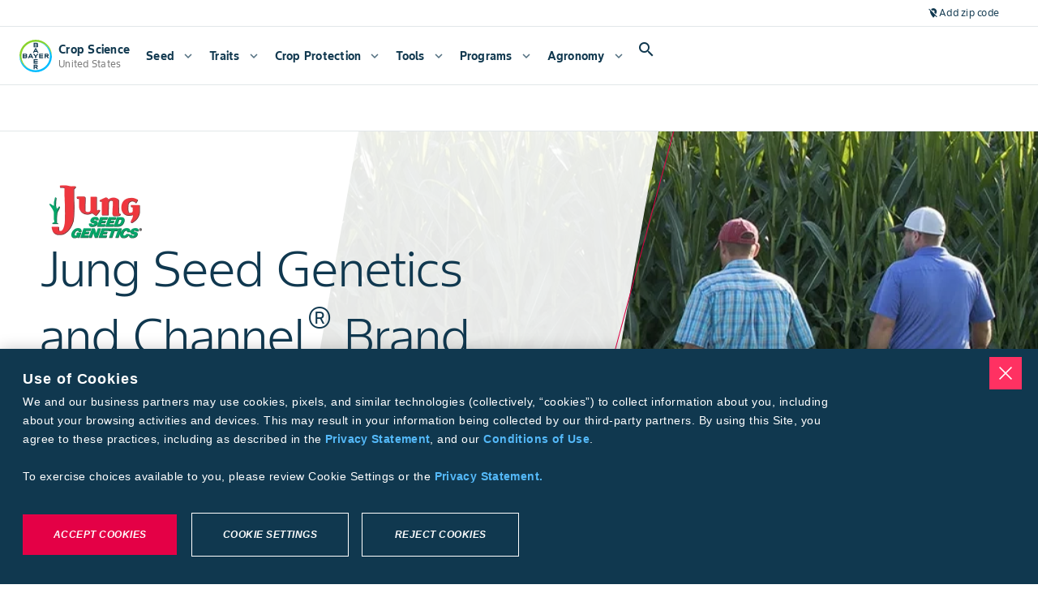

--- FILE ---
content_type: application/javascript; charset=UTF-8
request_url: https://www.cropscience.bayer.us/_next/static/chunks/1835-5433e1bab1dd3432.js
body_size: 10304
content:
(self.webpackChunk_N_E=self.webpackChunk_N_E||[]).push([[1835],{41835:function(e,n,a){"use strict";a.d(n,{Zb:function(){return eR},M1:function(){return eS},T$:function(){return ej},eW:function(){return eG},aY:function(){return eX},xx:function(){return eY},ZB:function(){return ne},ll:function(){return no}});var t=a(2921),r=a.n(t),l=a(47834),o=a.n(l),i=a(40453),d=a.n(i),c=a(9353),s=a.n(c),u=a(21463),m=a.n(u),y=a(35034),p=a.n(y),f=a(99879),g=a.n(f),v=a(57961),h=a.n(v),b=a(98091),k=a(62137),N=a(32376),_=a(82479),O=a(2784),T=a(40489),w=a(13980),C=a.n(w),x=a(50623),B=a(40192),Z=a.n(B),E=a(49356),A=a(14903),R=a.n(A);a(63305),a(32217);var L=a(45982),I=a.n(L),S=a(84191),z=a.n(S),U=function(e,n){var a;return e?R()(a=O.Children).call(a,e,function(e,a){var t,l;return("function"==typeof n?t=n(e,a):(t={},m()(l=r()(n)).call(l,function(e){t[e]=n[e]})),O.isValidElement(e))?O.cloneElement(e,t):O.createElement("div",t,e)}):null},P={},W=function(e,n,a){return function(t,r){var l;if(null!=t[r]){var o,i,d=Z()(o=Z()(i='"'.concat(r,'" property of "')).call(i,n,'" has been deprecated.\n')).call(o,a);P[d]||(I()(!1,d),P[d]=!0)}for(var c=arguments.length,s=Array(c>2?c-2:0),u=2;u<c;u++)s[u-2]=arguments[u];return e.apply(void 0,Z()(l=[t,r]).call(l,s))}},H=function(e,n,a,t){return function(r,l){var o;if(z()(n).call(n,function(e){return e===r[l]})){var i,d,c=Z()(i=Z()(d='Some "'.concat(l,'" options have been deprecated in "')).call(d,a,'".\n')).call(i,t);P[c]||(I()(!1,c),P[c]=!0)}for(var s=arguments.length,u=Array(s>2?s-2:0),m=2;m<s;m++)u[m-2]=arguments[m];return e.apply(void 0,Z()(o=[r,l]).call(o,u))}},j="undefined"!=typeof window?O.useLayoutEffect:O.useEffect,M=a(66208),D={ariaHidden:C().bool,ariaLabel:C().string,ariaLabelledBy:C().string,badge:C().node,badgePlacement:C().oneOf(["right-start","left-start"]),className:C().string,icon:C().oneOfType([C().string,C().node]),iconSize:C().oneOf(["xsmall","small","medium","large","xlarge"]),iconSource:C().oneOf(["material-icons","material-symbols"]),iconType:C().oneOf(["filled","outlined","rounded","two-tone","sharp"]),pointer:C().bool,size:W(C().oneOf(["xsmall","small","medium","large","xlarge"]),"Icon","Renamed, see iconSize instead."),variant:H(C().oneOf(["","filled-danger-alt","filled-danger","filled-primary","filled-secondary","color-primary","color-secondary","color-on-dark","color-on-unknown-black","secondary-on-surface","blue","gray","green","orange","purple","red","teal","yellow"]),["primary-alt","secondary-alt","primary","danger-alt","danger","muted"],"Icon","Please use one of '','filled-danger-alt','filled-danger','filled-primary','filled-secondary','color-primary','color-secondary','color-on-dark','color-on-unknown-black','secondary-on-surface','blue','gray','green','orange','purple','red','teal','yellow'.")},G=["ariaHidden","ariaLabel","ariaLabelledBy","badge","badgePlacement","className","icon","iconType","pointer","size","iconSize","iconSource","variant"],V={ariaHidden:null,ariaLabel:null,ariaLabelledBy:null,badge:void 0,badgePlacement:"right-start",className:void 0,icon:null,iconSize:"medium",iconSource:"material-icons",iconType:"filled",pointer:!1,size:void 0,variant:""},q=(0,O.forwardRef)(function(e,n){var a,t=e.ariaHidden,r=void 0===t?V.ariaHidden:t,l=e.ariaLabel,o=void 0===l?V.ariaLabel:l,i=e.ariaLabelledBy,d=void 0===i?V.ariaLabelledBy:i,c=e.badge,s=void 0===c?V.badge:c,u=e.badgePlacement,m=void 0===u?V.badgePlacement:u,y=e.className,p=void 0===y?V.className:y,f=e.icon,g=void 0===f?V.icon:f,v=e.iconType,h=void 0===v?V.iconType:v,k=e.pointer,N=void 0===k?V.pointer:k,w=e.size,C=void 0===w?V.size:w,x=e.iconSize,B=void 0===x?V.iconSize:x,E=e.iconSource,A=void 0===E?V.iconSource:E,R=e.variant,L=void 0===R?V.variant:R,I=(0,_.Z)(e,G),S=(0,O.useRef)(),z=(0,O.useRef)(),P=(0,O.useRef)(),W=C||B;s&&("xsmall"===W||"small"===W)&&(W="medium"),(0,O.useImperativeHandle)(n,function(){return S.current},[]),j(function(){if(s){var e;e=null!=s.props.counter?[{name:"flip",options:{fallbackPlacements:["right","left"]}},{name:"offset",options:{offset:function(e){return"right-start"===e.placement?[-5,-10]:[-7,-10]}}}]:[{name:"flip",options:{fallbackPlacements:["right-start","left-start"]}},{name:"offset",options:{offset:[0,-10]}}],P.current=(0,M.fi)(S.current,z.current,{placement:m,modifiers:e})}return function(){var e;null==P||null===(e=P.current)||void 0===e||e.destroy()}},[s,m]);var H=(0,T.Z)("lmnt","lmnt-icon","material-symbols"===A&&"filled"===h||"two-tone"===h?"".concat(A,"-outlined"):"material-icons"===A&&"filled"===h?A:"material-icons"===A&&"rounded"===h?"".concat(A,"-round"):Z()(a="".concat(A,"-")).call(a,h),N&&"lmnt-icon-pointer",W&&"lmnt-icon--".concat(W),("primary"===L||"primary-alt"===L||"muted"===L||"danger"===L||"danger-alt"===L||"filled-primary"===L||"filled-secondary"===L||"filled-muted"===L||"filled-danger"===L||"filled-danger-alt"===L||"blue"===L||"gray"===L||"green"===L||"orange"===L||"purple"===L||"red"===L||"teal"===L||"yellow"===L)&&"lmnt-icon--fill",("danger-alt"===L||"filled-danger-alt"===L)&&"lmnt-icon--fill-danger-alt",("danger"===L||"filled-danger"===L)&&"lmnt-icon--fill-danger",("primary"===L||"filled-primary"===L)&&"lmnt-icon--fill-primary",("primary-alt"===L||"filled-secondary"===L)&&"lmnt-icon--fill-secondary",("muted"===L||"filled-muted"===L)&&"lmnt-icon--fill-muted",("secondary-alt"===L||"color-on-dark"===L)&&"lmnt-icon--color-on-dark","color-primary"===L&&"lmnt-icon--color-primary","color-secondary"===L&&"lmnt-icon--color-secondary","blue"===L&&"lmnt-icon--utility-blue","gray"===L&&"lmnt-icon--utility-gray","green"===L&&"lmnt-icon--utility-green","orange"===L&&"lmnt-icon--utility-orange","purple"===L&&"lmnt-icon--utility-purple","red"===L&&"lmnt-icon--utility-red","teal"===L&&"lmnt-icon--utility-teal","yellow"===L&&"lmnt-icon--utility-yellow","secondary-on-surface"===L&&"lmnt-icon--secondary-on-surface","color-on-unknown-black"===L&&"lmnt-icon--on-unknown-black",p);return O.createElement("i",(0,b.Z)({className:H,"aria-label":o,"aria-labelledby":d,"aria-hidden":(!!o||!!d)&&r},I,{ref:S}),g,U(s,{ref:z}))});q.displayName="Icon",q.propTypes=D;var X={altColor:W(C().bool,"Button",'Use `themeColor="secondary"` instead.'),buttonSize:C().oneOf(["xsmall","small","medium","large","xlarge","themeDefault"]),children:C().node,className:C().string,customRef:W(C().oneOfType([C().func,C().shape({current:C().any})]),"Button","forwardRef has been implemented for Button."),danger:W(C().bool,"Button",'Use `variant="danger"` instead.'),disabled:C().bool,elevation:C().oneOf(["default","elevated","flat"]),filled:W(C().bool,"Button",'Use `variant="filled"` instead.'),fullWidth:C().bool,href:C().string,label:C().string,leadingIcon:C().oneOfType([C().string,C().func,C().node]),onClick:C().func,outlined:W(C().bool,"Button",'Use `variant="outlined"`.'),primary:W(C().bool,"Button",'Use `variant="filled"` instead.'),secondary:W(C().bool,"Button",'Use `"variant=outlined"` instead.'),tag:C().oneOfType([C().string,C().elementType,C().instanceOf(O.Component)]),tertiary:W(C().bool,"Button",'Use `variant="embedded"` instead.'),text:W(C().bool,"Button",'Use `variant="text"` instead.'),themeColor:H(C().oneOf(["primary","secondary","danger","success","on-unknown-black","on-unknown-white","on-primary","on-secondary","on-success","on-danger"]),["onUnknownBlack","onUnknownWhite"],"Button","Please use one of 'primary','secondary','danger','success','on-unknown-black','on-unknown-white','on-primary','on-secondary','on-success','on-danger'."),trailingIcon:C().oneOfType([C().string,C().func,C().node]),type:C().oneOf(["button","submit","reset"]),unelevated:W(C().bool,"Button",'Use `elevation="flat" instead.'),variant:C().oneOf(["filled","outlined","danger","text","success","rounded-small","rounded-micro"])},F={children:C().node,variant:C().oneOf(["dense","standard","airy"])},J=["altColor","buttonSize","children","className","customRef","disabled","elevation","primary","secondary","tertiary","text","danger","filled","fullWidth","href","label","leadingIcon","onClick","outlined","tag","themeColor","trailingIcon","type","unelevated","variant"],Y={altColor:void 0,buttonSize:"themeDefault",children:null,className:void 0,customRef:void 0,danger:void 0,disabled:!1,elevation:"default",filled:void 0,fullWidth:!1,href:null,label:null,leadingIcon:void 0,onClick:null,outlined:void 0,primary:void 0,secondary:void 0,tag:null,tertiary:void 0,text:void 0,themeColor:"primary",trailingIcon:void 0,type:"button",unelevated:void 0,variant:"filled"},$=(0,O.forwardRef)(function(e,n){var a=e.altColor,t=void 0===a?Y.altColor:a,r=e.buttonSize,l=void 0===r?Y.buttonSize:r,o=e.children,i=void 0===o?Y.children:o,d=e.className,c=void 0===d?Y.className:d,s=e.customRef,u=void 0===s?Y.customRef:s,m=e.disabled,y=void 0===m?Y.disabled:m,p=e.elevation,f=void 0===p?Y.elevation:p,g=e.primary,v=void 0===g?Y.primary:g,h=e.secondary,k=void 0===h?Y.secondary:h,N=e.tertiary,T=void 0===N?Y.tertiary:N,w=e.text,C=void 0===w?Y.text:w,x=e.danger,B=void 0===x?Y.danger:x,Z=e.filled,A=void 0===Z?Y.filled:Z,R=e.fullWidth,L=void 0===R?Y.fullWidth:R,I=e.href,S=void 0===I?Y.href:I,z=e.label,U=void 0===z?Y.label:z,P=e.leadingIcon,W=void 0===P?Y.leadingIcon:P,H=e.onClick,j=void 0===H?Y.onClick:H,M=e.outlined,D=void 0===M?Y.outlined:M,G=e.tag,V=void 0===G?Y.tag:G,q=e.themeColor,X=void 0===q?Y.themeColor:q,F=e.trailingIcon,$=void 0===F?Y.trailingIcon:F,K=e.type,en=void 0===K?Y.type:K,ea=e.unelevated,et=void 0===ea?Y.unelevated:ea,er=e.variant,el=void 0===er?Y.variant:er,eo=(0,_.Z)(e,J),ei=(0,O.useRef)(u||null);(0,O.useImperativeHandle)(n,function(){return ei.current},[]);var ed=(0,O.useMemo)(function(){return{variant:el,outlined:D,text:C,tertiary:T,danger:B,themeColor:X,filled:A,primary:v,secondary:k,unelevated:et,fullWidth:L,elevation:f,buttonSize:l,className:c,altColor:t}},[el,D,C,T,B,X,A,v,k,et,L,f,l,c,t]),ec=(0,O.useMemo)(function(){return Q(ed)},[ed]);return O.createElement(E.H,{componentRef:ei},O.createElement(V||(S?"a":"button"),(0,b.Z)({ref:ei,href:S,onClick:j,type:en,disabled:y,className:ec},eo),O.createElement("span",{className:"mdc-button__ripple"}),W&&O.createElement(ee,{icon:W,position:"leading"}),O.createElement("span",{className:"mdc-button__label"},U||i),$&&O.createElement(ee,{icon:$,position:"trailing"}),O.createElement("span",{className:"mdc-button__touch"})))}),K=function(e){var n=e.variant,a=e.outlined,t=e.text,r=e.tertiary,l=e.danger,o=e.themeColor;e.filled,e.primary;var i=e.secondary;return{isOutlined:"outlined"===n||a||i,isRounded:"rounded-small"===n||"rounded-micro"===n,isText:"text"===n||t||r,isDanger:"danger"===n||l||"danger"===o,isSuccess:"success"===n||"success"===o,isSecondaryColor:e.altColor||"secondary"===o,isPrimaryColor:"primary"===o,isOnUnknownBlack:"onUnknownBlack"===o||"on-unknown-black"===o,isOnUnknownWhite:"onUnknownWhite"===o||"on-unknown-white"===o,isOnPrimary:"onPrimary"===o||"on-primary"===o,isOnSecondary:"onSecondary"===o||"on-secondary"===o,isOnSuccess:"on-success"===o,isOnDanger:"on-danger"===o}},Q=function(e){var n=e.variant,a=e.unelevated,t=e.fullWidth,r=e.elevation,l=e.buttonSize,o=e.className,i=e.filled,d=e.primary,c=K(e),s=c.isOutlined,u=c.isRounded,m=c.isText,y=c.isDanger,p=c.isSuccess,f=c.isSecondaryColor,g=c.isPrimaryColor,v=c.isOnUnknownBlack,h=c.isOnUnknownWhite,b=c.isOnPrimary,k=c.isOnSecondary,N=c.isOnSuccess,_=c.isOnDanger,O=["lmnt","mdc-button","lmnt-button","mdc-button--touch","mdc-touch-target-wrapper"],w=[],C=!s&&!m&&("filled"===n||i||d);C&&a&&(g&&w.push("lmnt-button--filled-primary"),f&&w.push("lmnt-button--filled-secondary"),y&&w.push("lmnt-button--filled-danger"),p&&w.push("lmnt-button--filled-success")),C&&!a&&(w.push("mdc-button--raised"),g&&w.push("lmnt-button--filled-primary"),f&&w.push("lmnt-button--filled-secondary"),b&&w.push("lmnt-button--filled-on-primary"),k&&w.push("lmnt-button--filled-on-secondary"),N&&w.push("lmnt-button--filled-on-success"),_&&w.push("lmnt-button--filled-on-danger"),v&&w.push("lmnt-button--filled-on-unknown-black"),h&&w.push("lmnt-button--filled-on-unknown-white"));var x=[];s&&(x.push("mdc-button--outlined"),g&&x.push("lmnt-button--outlined-primary"),f&&x.push("lmnt-button--outlined-secondary"),b&&x.push("lmnt-button--outlined-on-primary"),k&&x.push("lmnt-button--outlined-on-secondary"),h&&x.push("lmnt-button--outlined-on-unknown-white"),v&&x.push("lmnt-button--outlined-on-unknown-black"));var B=[];m&&(B.push("mdc-button__text"),b&&B.push("lmnt-button--text-on-primary"),k&&B.push("lmnt-button--text-on-secondary"),h&&B.push("lmnt-button--text-on-unknown-white"),v&&B.push("lmnt-button--text-on-unknown-black"),g&&B.push("lmnt-button--text-primary"),f&&B.push("lmnt-button--text-secondary"),y&&B.push("lmnt-button--text-danger"),p&&B.push("lmnt-button--text-success")),u&&(h&&B.push("lmnt-button--text-on-unknown-white mdc-button__text"),v&&B.push("lmnt-button--text-on-unknown-black mdc-button__text"));var E=[];return y?(a&&f&&E.push("lmnt-button--danger-secondary"),!a&&f&&(E.push("lmnt-button--danger-secondary"),E.push("mdc-button--raised")),a&&g&&E.push("lmnt-button--danger-primary"),!a&&g&&(E.push("lmnt-button--danger-primary"),E.push("mdc-button--raised")),s&&E.push("lmnt-button--danger-primary")):p&&(a&&g&&E.push("lmnt-button--success-primary"),!a&&g&&(E.push("lmnt-button--success-primary"),E.push("mdc-button--raised")),s&&E.push("lmnt-button--success-primary")),T.Z.apply(void 0,Z()(O).call(O,w,x,B,E,[t&&"lmnt-button--full-width",a&&!m&&"mdc-button--unelevated","flat"===r&&"lmnt-button--flat","elevated"===r&&"lmnt-button--elevated","lmnt-button--".concat(l),"rounded-small"===n&&"lmnt-button--rounded lmnt-button--rounded-small mdc-button__text lmnt-button--text-primary","rounded-micro"===n&&"lmnt-button--rounded lmnt-button--rounded-micro mdc-button__text lmnt-button--text-primary",o]))},ee=function(e){var n=e.icon,a=e.position,t="mdc-button__icon lmnt-button__icon--".concat(a);return"string"==typeof n?O.createElement(q,{className:t,icon:n}):"function"==typeof n?n({className:t}):U(n,{className:t})};$.displayName="Button",$.propTypes=X;var en=["children","className","variant"],ea={children:null,variant:"standard"},et=(0,O.forwardRef)(function(e,n){var a=e.children,t=void 0===a?ea.children:a,r=e.className,l=void 0===r?ea.className:r,o=e.variant,i=void 0===o?ea.variant:o,d=(0,_.Z)(e,en);return O.createElement("div",(0,b.Z)({ref:n,className:(0,T.Z)("lmnt","lmnt-button-group","dense"===i&&"lmnt-button-group--dense","standard"===i&&"lmnt-button-group--standard","airy"===i&&"lmnt-button-group--airy",l)},d),t)});et.displayName="ButtonGroup",et.propTypes=F;var er=a(26902),el=a(85207),eo=a(77473),ei=a(85584),ed=a(30155),ec=ed.jU?O.useLayoutEffect:O.useEffect,es={x:0,y:0,width:0,height:0,top:0,left:0,bottom:0,right:0},eu=ed.jU&&void 0!==window.ResizeObserver?function(){var e=(0,O.useState)(null),n=e[0],a=e[1],t=(0,O.useState)(es),r=t[0],l=t[1],o=(0,O.useMemo)(function(){return new window.ResizeObserver(function(e){if(e[0]){var n=e[0].contentRect;l({x:n.x,y:n.y,width:n.width,height:n.height,top:n.top,left:n.left,bottom:n.bottom,right:n.right})}})},[]);return ec(function(){if(n)return o.observe(n),function(){o.disconnect()}},[n]),[a,r]}:function(){return[ed.ZT,es]},em=a(82985),ey=a.n(em),ep={bodyAlignment:C().oneOf(["left-center","left-top","left-bottom","centered","right-center","right-top","right-bottom"]),children:C().node,height:C().string,loadingCard:C().bool,style:C().object,themeColor:C().oneOf(["transparent","surface","surface-variant","primary","primary-variant","primary-50","primary-100","primary-200","primary-300","primary-400","primary-500","primary-600","primary-700","primary-800","primary-900","secondary","secondary-variant","secondary-50","secondary-100","secondary-200","secondary-300","secondary-400","secondary-500","secondary-600","secondary-700","secondary-800","secondary-900","danger","danger-variant","danger-50","danger-100","danger-200","danger-300","danger-400","danger-500","danger-600","danger-700","danger-800","danger-900","ancillary-100","ancillary-200","ancillary-300","ancillary-400","ancillary-500","ancillary-600","ancillary-700","ancillary-800","ancillary-900"]),variant:C().oneOf(["default","flat","outlined","raised"])},ef={actionButtonThemeColor:C().oneOf(["primary","secondary"]),children:C().node,className:C().string,customRef:C().oneOfType([C().func,C().shape({current:C().any})]),disabled:C().bool,fullWidth:C().bool,href:C().string,label:C().string,leadingIcon:C().oneOfType([C().string,C().node]),onClick:C().func,trailingIcon:C().oneOfType([C().string,C().node]),type:C().oneOf(["button","submit","reset"])},eg={active:C().bool,ariaLabel:C().string,ariaLabelledBy:C().string,children:C().node,className:C().string,disabled:C().bool,onClick:C().func,toggleOff:C().node,toggleOffAriaLabel:C().string,toggleOffAriaLabelledBy:C().string,toggleOn:C().node,toggleOnAriaLabel:C().string,toggleOnAriaLabelledBy:C().string,variant:(0,x.LX)(C().oneOf(["","filled-danger-alt","filled-danger","filled-primary","filled-secondary","color-primary","color-secondary","color-on-dark"]),["primary-alt","secondary-alt","primary","danger-alt","danger"],"CardActionIcon","Please use one of '','filled-danger-alt','filled-danger','filled-primary','filled-secondary','color-primary','color-secondary','color-on-dark'.")},ev={actionButtons:C().node,actionIcons:C().node,alignment:C().oneOf(["leading","center","trailing"])},eh={children:C().node,themeColor:C().oneOf(["surface","surface-variant","primary","primary-variant","primary-50","primary-100","primary-200","primary-300","primary-400","primary-500","primary-600","primary-700","primary-800","primary-900","secondary","secondary-variant","secondary-50","secondary-100","secondary-200","secondary-300","secondary-400","secondary-500","secondary-600","secondary-700","secondary-800","secondary-900","danger","danger-variant","danger-50","danger-100","danger-200","danger-300","danger-400","danger-500","danger-600","danger-700","danger-800","danger-900","ancillary-100","ancillary-200","ancillary-300","ancillary-400","ancillary-500","ancillary-600","ancillary-700","ancillary-800","ancillary-900"]),typographyType:(0,x.LX)(C().oneOf(["body1","body2","button","caption","display1","display2","display3","display4","display5","display6","overline","subtitle1","subtitle2"]),["headline1","headline2","headline3","headline4","headline5","headline6"],"CardBody","Please use one of 'body1','body2','button','caption','display1','display2','display3','display4','display5','display6','overline','subtitle1','subtitle2'.")},eb={children:C().node},ek={dividerThemeColor:C().oneOf(["null","on-surface-stroke","primary","primary-variant","primary-50","primary-100","primary-200","primary-300","primary-400","primary-500","primary-600","primary-700","primary-800","primary-900","secondary","secondary-variant","secondary-50","secondary-100","secondary-200","secondary-300","secondary-400","secondary-500","secondary-600","secondary-700","secondary-800","secondary-900","danger","danger-variant","danger-50","danger-100","danger-200","danger-300","danger-400","danger-500","danger-600","danger-700","danger-800","danger-900","ancillary-100","ancillary-200","ancillary-300","ancillary-400"]),dividerVariant:C().oneOf(["dense","tall"])},eN={children:C().node,className:C().string,filterType:C().oneOf(["tabs","chips","select","select-2"])},e_={children:C().node,className:C().string,rtl:C().bool},eO={mediaUrl:C().string,ratio:C().oneOf(["square"]),width:C().oneOfType([C().number,C().string])},eT={children:C().node,contentPlacement:C().oneOf(["bottom","top"]),imageUrl:C().string,overlay:C().bool,overlayThemeColor:C().oneOf(["dark","light","surface","linear-gradient-white-to-bottom","linear-gradient-white-to-top","linear-gradient-black-to-bottom","linear-gradient-black-to-top","linear-gradient-primary-dark-to-bottom","linear-gradient-primary-dark-to-top","linear-gradient-primary-darker-to-bottom","linear-gradient-primary-darker-to-top","linear-gradient-primary-to-bottom","linear-gradient-primary-to-top","linear-gradient-secondary-dark-to-bottom","linear-gradient-secondary-dark-to-top","linear-gradient-secondary-darker-to-bottom","linear-gradient-secondary-darker-to-top","linear-gradient-secondary-to-bottom","linear-gradient-secondary-to-top"]),ratio:C().oneOf(["square","sixteen-nine","four-three","four-five","two-one"])},ew={children:C().node,className:C().string,overlayThemeColor:C().oneOf(["dark","light","surface","linear-gradient-white-to-bottom","linear-gradient-white-to-top","linear-gradient-black-to-bottom","linear-gradient-black-to-top","linear-gradient-primary-dark-to-bottom","linear-gradient-primary-dark-to-top","linear-gradient-primary-darker-to-bottom","linear-gradient-primary-darker-to-top","linear-gradient-primary-to-bottom","linear-gradient-primary-to-top","linear-gradient-secondary-dark-to-bottom","linear-gradient-secondary-dark-to-top","linear-gradient-secondary-darker-to-bottom","linear-gradient-secondary-darker-to-top","linear-gradient-secondary-to-bottom","linear-gradient-secondary-to-top"]),position:C().oneOf(["full","leading","trailing"])},eC={children:C().node,onClick:C().func,tag:C().oneOfType([C().string,C().elementType,C().instanceOf(O.Component)])},ex={className:C().string,leadingBlock:(0,x.GZ)(C().node,"CardTitle","leadingBlockType"),leadingBlockType:C().oneOf(["","avatar","icon","icon-with-background","thumbnail"]),overlineText:C().node,placement:C().oneOf(["top","middle","bottom"]),primaryText:C().node,secondaryText:C().node,stacked:C().bool,stackedSecondaryText:C().node,themeColor:C().oneOf(["surface","primary","secondary"]),trailingBlock:(0,x.GZ)(C().node,"CardTitle","trailingBlockType"),trailingBlockType:C().oneOf(["","title-actions","avatar","badge","icon","icon-with-background","thumbnail"])},eB=["bodyAlignment","children","className","direction","height","loadingCard","outlined","style","themeColor","variant"];function eZ(e,n){var a=r()(e);if(o()){var t=o()(e);n&&(t=d()(t).call(t,function(n){return s()(e,n).enumerable})),a.push.apply(a,t)}return a}function eE(e){for(var n=1;n<arguments.length;n++){var a,t,r=null!=arguments[n]?arguments[n]:{};n%2?m()(a=eZ(Object(r),!0)).call(a,function(n){(0,k.Z)(e,n,r[n])}):p()?g()(e,p()(r)):m()(t=eZ(Object(r))).call(t,function(n){h()(e,n,s()(r,n))})}return e}var eA={bodyAlignment:"left-top",children:null,height:"auto",loadingCard:!1,style:null,themeColor:"surface",variant:"default"},eR=(0,O.forwardRef)(function(e,n){var a=e.bodyAlignment,t=void 0===a?eA.bodyAlignment:a,r=e.children,l=void 0===r?eA.children:r,o=e.className,i=void 0===o?eA.className:o,d=e.direction,c=void 0===d?eA.direction:d,s=e.height,u=void 0===s?eA.height:s,m=e.loadingCard,y=void 0===m?eA.loadingCard:m;e.outlined;var p=e.style,f=void 0===p?eA.style:p,g=e.themeColor,v=void 0===g?eA.themeColor:g,h=e.variant,k=void 0===h?eA.variant:h,w=(0,_.Z)(e,eB),C=(0,O.useState)(eE({height:u,direction:c},f)),x=(0,N.Z)(C,2),B=x[0],Z=x[1],E=(0,O.useRef)();return(0,O.useImperativeHandle)(n,function(){return E.current},[]),(0,O.useEffect)(function(){Z(eE({height:u,direction:c},f))},[u,c,f]),O.createElement("div",(0,b.Z)({ref:E,className:(0,T.Z)("lmnt","lmnt-card","mdc-card","outlined"===k&&"mdc-card--outlined","flat"===k&&"lmnt-card--flat","raised"===k&&"lmnt-card--raised",y&&"lmnt-card--loading","lmnt-card--".concat(t),"lmnt-theme-".concat(v,"-bg"),i),style:B},w),l)});eR.displayName="Card",eR.propTypes=ep;var eL=["children","className","customRef","disabled","fullWidth","href","label","leadingIcon","actionButtonThemeColor","trailingIcon","type"],eI={actionButtonThemeColor:"primary",children:null,className:void 0,customRef:void 0,disabled:!1,fullWidth:!1,href:null,label:null,leadingIcon:null,trailingIcon:null,type:"button"},eS=(0,O.forwardRef)(function(e,n){var a=e.children,t=void 0===a?eI.children:a,r=e.className,l=void 0===r?eI.className:r,o=e.customRef,i=void 0===o?eI.customRef:o,d=e.disabled,c=void 0===d?eI.disabled:d,s=e.fullWidth,u=void 0===s?eI.fullWidth:s,m=e.href,y=void 0===m?eI.href:m,p=e.label,f=void 0===p?eI.label:p,g=e.leadingIcon,v=void 0===g?eI.leadingIcon:g,h=e.actionButtonThemeColor,k=void 0===h?eI.actionButtonThemeColor:h,N=e.trailingIcon,w=void 0===N?eI.trailingIcon:N,C=e.type,x=void 0===C?eI.type:C,B=(0,_.Z)(e,eL),Z=(0,O.useMemo)(function(){return f||t},[f,t]);return O.createElement($,(0,b.Z)({ref:n,customRef:i,disabled:c,fullWidth:u,href:y,label:f,leadingIcon:v,themeColor:k,trailingIcon:w,type:x,variant:"text",className:(0,T.Z)("mdc-card__action mdc-card__action--button",l)},B),Z)});eS.displayName="CardActionButton",eS.propTypes=ef;var ez=["active","ariaLabel","ariaLabelledBy","children","className","disabled","onClick","toggleOff","toggleOffAriaLabel","toggleOffAriaLabelledBy","toggleOn","toggleOnAriaLabel","toggleOnAriaLabelledBy","variant"],eU={ariaLabel:null,children:null,className:void 0,disabled:!1,onClick:null,toggleOff:null,toggleOffAriaLabel:null,toggleOffAriaLabelledBy:null,toggleOn:null,toggleOnAriaLabel:null,toggleOnAriaLabelledBy:null,variant:""},eP=(0,O.forwardRef)(function(e,n){e.active;var a=e.ariaLabel,t=void 0===a?eU.ariaLabel:a;e.ariaLabelledBy;var r=e.children,l=void 0===r?eU.children:r,o=e.className,i=void 0===o?eU.className:o,d=e.disabled,c=void 0===d?eU.disabled:d,s=e.onClick,u=void 0===s?eU.onClick:s,m=e.toggleOff,y=void 0===m?eU.toggleOff:m,p=e.toggleOffAriaLabel,f=void 0===p?eU.toggleOffAriaLabel:p,g=e.toggleOffAriaLabelledBy,v=void 0===g?eU.toggleOffAriaLabelledBy:g,h=e.toggleOn,k=void 0===h?eU.toggleOn:h,N=e.toggleOnAriaLabel,w=void 0===N?eU.toggleOnAriaLabel:N,C=e.toggleOnAriaLabelledBy,x=void 0===C?eU.toggleOnAriaLabelledBy:C,B=e.variant,Z=void 0===B?eU.variant:B,E=(0,_.Z)(e,ez),A=(0,O.useMemo)(function(){return"string"==typeof l?O.createElement(er.J,{icon:l}):l},[l]);return O.createElement(el.h,(0,b.Z)({ref:n,variant:Z,disabled:c,onClick:u,ariaLabel:t,toggleOffAriaLabel:f,toggleOffAriaLabelledBy:v,toggleOnAriaLabel:w,toggleOnAriaLabelledBy:x,toggleOn:k,toggleOff:y,className:(0,T.Z)("mdc-card__action mdc-card__action--icon",i)},E),A)});eP.displayName="CardActionIcon",eP.propTypes=eg;var eW=["alignment","actionIcons","actionButtons","className"],eH={actionButtons:null,actionIcons:null,alignment:"leading"},ej=(0,O.forwardRef)(function(e,n){var a=e.alignment,t=void 0===a?eH.alignment:a,r=e.actionIcons,l=void 0===r?eH.actionIcons:r,o=e.actionButtons,i=void 0===o?eH.actionButtons:o,d=e.className,c=void 0===d?eH.className:d,s=(0,_.Z)(e,eW);return O.createElement("div",(0,b.Z)({ref:n,className:(0,T.Z)("lmnt","mdc-card__actions","leading"===t&&"lmnt-card__actions--leading","center"===t&&"lmnt-card__actions--center","trailing"===t&&"lmnt-card__actions--trailing",c)},s),i&&O.createElement("div",{className:"mdc-card__action-buttons"},i),l&&"leading"===t&&O.createElement("div",{className:"mdc-card__action-icons"},l))});ej.displayName="CardActions",ej.propTypes=ev;var eM=["children","typographyType","themeColor","className"],eD={children:null,themeColor:"surface",typographyType:"body2"},eG=(0,O.forwardRef)(function(e,n){var a=e.children,t=void 0===a?eD.children:a,r=e.typographyType,l=void 0===r?eD.typographyType:r,o=e.themeColor,i=void 0===o?eD.themeColor:o,d=e.className,c=void 0===d?eD.className:d,s=(0,_.Z)(e,eM);return O.createElement("div",(0,b.Z)({ref:n,className:(0,T.Z)("lmnt-card-body","body1"===l&&" mdc-typography--body1","body2"===l&&" mdc-typography--body2","button"===l&&" mdc-typography--button","caption"===l&&" mdc-typography--caption","headline1"===l&&" mdc-typography--headline1","headline2"===l&&" mdc-typography--headline2","headline3"===l&&" mdc-typography--headline3","headline4"===l&&" mdc-typography--headline4","headline5"===l&&" mdc-typography--headline5","headline6"===l&&" mdc-typography--headline6","display1"===l&&" mdc-typography--headline1","display2"===l&&" mdc-typography--headline2","display3"===l&&" mdc-typography--headline3","display4"===l&&" mdc-typography--headline4","display5"===l&&" mdc-typography--headline5","display6"===l&&" mdc-typography--headline6","overline"===l&&" mdc-typography--overline","subtitle1"===l&&" mdc-typography--subtitle1","subtitle2"===l&&" mdc-typography--subtitle2","lmnt-theme-".concat(i,"-bg"),c)},s),t)});eG.displayName="CardBody",eG.propTypes=eh;var eV=["children","className"],eq={children:null},eX=(0,O.forwardRef)(function(e,n){var a=e.children,t=void 0===a?eq.children:a,r=e.className,l=void 0===r?eq.className:r,o=(0,_.Z)(e,eV);return O.createElement("div",(0,b.Z)({ref:n,className:(0,T.Z)(["lmnt","mdc-card__content"],l)},o),t)});eX.displayName="CardContent",eX.propTypes=eb;var eF=["className","dividerVariant","dividerThemeColor"],eJ={dividerThemeColor:"on-surface-stroke",dividerVariant:"dense"},eY=(0,O.forwardRef)(function(e,n){var a=e.className,t=void 0===a?eJ.className:a,r=e.dividerVariant,l=void 0===r?eJ.dividerVariant:r,o=e.dividerThemeColor,i=void 0===o?eJ.dividerThemeColor:o,d=(0,_.Z)(e,eF);return O.createElement(eo.i,(0,b.Z)({ref:n,variant:l,themeColor:i,className:(0,T.Z)("mdc-card__divider","lmnt-card-divider",t)},d))});eY.displayName="CardDivider",eY.propTypes=ek;var e$=["children","className","filterType"],eK={children:null,className:void 0,filterType:"tabs"},eQ=(0,O.forwardRef)(function(e,n){var a=e.children,t=void 0===a?eK.children:a,r=e.className,l=void 0===r?eK.className:r,o=e.filterType,i=void 0===o?eK.filterType:o,d=(0,_.Z)(e,e$);return O.createElement("div",(0,b.Z)({ref:n,className:(0,T.Z)("lmnt","lmnt-card__filters","chips"===i&&"lmnt-card__filters--chips","select"===i&&"lmnt-card__filters--select","select-2"===i&&"lmnt-card__filters--select lmnt-card__filters--select-2",l)},d),t)});eQ.displayName="CardFilter",eQ.propTypes=eN;var e0=(0,O.createContext)({groupRect:{}}),e1=["children","className","rtl"],e2={children:null,className:void 0,rtl:!1},e5=(0,O.forwardRef)(function(e,n){var a=e.children,t=void 0===a?e2.children:a,r=e.className,l=void 0===r?e2.className:r,o=e.rtl,i=void 0===o?e2.rtl:o,d=(0,_.Z)(e,e1),c=eu(),s=(0,N.Z)(c,2),u=s[0],m=s[1],y=(0,O.useRef)(u);return(0,O.useImperativeHandle)(n,function(){return y.current},[]),(0,O.useImperativeHandle)(u,function(){return y.current},[]),O.createElement(e0.Provider,{value:{groupRect:m}},O.createElement(ei.Z,(0,b.Z)({className:(0,T.Z)("lmnt-card__horizontal-group","lmnt-card--horizontal",l),ref:y,gap:"none",direction:i?"horizontal-reverse":"horizontal",secondaryAlign:"start"},d),t))});e5.propTypes=e_,e5.displayName="CardHorizontalGroup";var e3=["children","className","position","overlayThemeColor"],e4={children:null,className:void 0,overlayThemeColor:"dark",position:"full"},e8=(0,O.forwardRef)(function(e,n){var a=e.children,t=void 0===a?e4.children:a,r=e.className,l=void 0===r?e4.className:r,o=e.position,i=void 0===o?e4.position:o,d=e.overlayThemeColor,c=void 0===d?e4.overlayThemeColor:d,s=(0,_.Z)(e,e3),u=(0,O.useRef)();(0,O.useImperativeHandle)(n,function(){return u.current},[]);var m=(0,O.useMemo)(function(){return"none"!==i&&(0,T.Z)("lmnt","lmnt-card-overlay ",!ey()(c).call(c,"gradient")&&"surface"!==c&&"lmnt-card-overlay__".concat(c),ey()(c).call(c,"gradient")&&"surface"!==c&&"lmnt-theme--bg-".concat(c),"surface"===c&&"lmnt-theme-surface-bg","lmnt-card-overlay__".concat(i),l)},[c,i,l]);return O.createElement("div",(0,b.Z)({className:m},s),t&&t)});e8.displayName="CardOverlay",e8.propTypes=ew;var e9=["children","className","contentPlacement","imageUrl","overlay","overlayThemeColor","ratio","style"];function e6(e,n){var a=r()(e);if(o()){var t=o()(e);n&&(t=d()(t).call(t,function(n){return s()(e,n).enumerable})),a.push.apply(a,t)}return a}var e7={children:null,contentPlacement:"bottom",imageUrl:null,overlay:!1,overlayThemeColor:"dark",ratio:"square"},ne=(0,O.forwardRef)(function(e,n){var a=e.children,t=void 0===a?e7.children:a,r=e.className,l=void 0===r?e7.className:r,o=e.contentPlacement,i=void 0===o?e7.contentPlacement:o,d=e.imageUrl,c=void 0===d?e7.imageUrl:d,u=e.overlay,y=void 0===u?e7.overlay:u,f=e.overlayThemeColor,v=void 0===f?e7.overlayThemeColor:f,N=e.ratio,w=void 0===N?e7.ratio:N,C=e.style,x=void 0===C?e7.style:C,B=(0,_.Z)(e,e9);return O.createElement("div",(0,b.Z)({ref:n,className:(0,T.Z)("lmnt","mdc-card__media",("square"===w||!w)&&"mdc-card__media--square","sixteen-nine"===w&&"mdc-card__media--16-9","four-three"===w&&"lmnt-card__media--4-3","four-five"===w&&"lmnt-card__media--4-5","two-one"===w&&"lmnt-card__media--2-1",l),style:function(e){for(var n=1;n<arguments.length;n++){var a,t,r=null!=arguments[n]?arguments[n]:{};n%2?m()(a=e6(Object(r),!0)).call(a,function(n){(0,k.Z)(e,n,r[n])}):p()?g()(e,p()(r)):m()(t=e6(Object(r))).call(t,function(n){h()(e,n,s()(r,n))})}return e}({backgroundImage:"url(".concat(c,")")},x)},B),y&&O.createElement(e8,{overlayThemeColor:v}),t&&O.createElement("div",{className:(0,T.Z)("mdc-card__media-content",y&&"lmnt-card__media-content--with-overlay","bottom"===i&&"lmnt-card__content--bottom","top"===i&&"lmnt-card__content--top")},O.createElement("div",{className:"lmnt-card__media-inner-content"},t)))});ne.displayName="CardMedia",ne.propTypes=eT;var nn=["children","className","tag"],na={children:null},nt=(0,O.forwardRef)(function(e,n){var a=e.children,t=void 0===a?na.children:a,r=e.className,l=void 0===r?na.className:r,o=e.tag,i=(0,_.Z)(e,nn);return O.createElement(void 0===o?"div":o,(0,b.Z)({ref:n,tabIndex:"0",className:(0,T.Z)(["lmnt","mdc-card__primary-action"],l)},i),t)});nt.displayName="CardPrimaryAction",nt.propTypes=eC;var nr=["className","leadingBlock","leadingBlockType","overlineText","placement","primaryText","secondaryText","stackedSecondaryText","stacked","themeColor","trailingBlock","trailingBlockType"],nl={className:void 0,leadingBlock:null,leadingBlockType:"",overlineText:null,placement:"top",primaryText:null,secondaryText:null,stacked:!1,stackedSecondaryText:null,themeColor:"surface",trailingBlock:null,trailingBlockType:""},no=(0,O.forwardRef)(function(e,n){var a=e.className,t=void 0===a?nl.className:a,r=e.leadingBlock,l=void 0===r?nl.leadingBlock:r,o=e.leadingBlockType,i=void 0===o?nl.leadingBlockType:o,d=e.overlineText,c=void 0===d?nl.overlineText:d,s=e.placement,u=void 0===s?nl.placement:s,m=e.primaryText,y=void 0===m?nl.primaryText:m,p=e.secondaryText,f=void 0===p?nl.secondaryText:p,g=e.stackedSecondaryText,v=void 0===g?nl.stackedSecondaryText:g,h=e.stacked,k=void 0===h?nl.stacked:h,N=e.themeColor,w=void 0===N?nl.themeColor:N,C=e.trailingBlock,x=void 0===C?nl.trailingBlock:C,B=e.trailingBlockType,Z=void 0===B?nl.trailingBlockType:B,E=(0,_.Z)(e,nr);return O.createElement("div",(0,b.Z)({ref:n,className:(0,T.Z)("lmnt","lmnt-card-title",k&&"lmnt-card-title--stacked","top"===u&&"lmnt-card-title--top-placement","bottom"===u&&"lmnt-card-title--bottom-placement","primary"===w&&"lmnt-theme-primary-bg","secondary"===w&&"lmnt-theme-secondary-bg",t)},E),i?O.createElement("div",{className:(0,T.Z)("lmnt-card-title__leadingBlock","avatar"===i&&"lmnt-card-title__leadingBlock--avatar","icon"===i&&"lmnt-card-title__leadingBlock--icon","icon-with-background"===i&&"lmnt-card-title__leadingBlock--icon-with-background","thumbnail"===i&&"lmnt-card-title__leadingBlock--thumbnail")},l):null,O.createElement("div",{className:"lmnt-card-title__text"},c&&O.createElement("div",{className:"lmnt-card-title__overlineText"},c),y,(f||v)&&O.createElement("div",{className:(0,T.Z)("lmnt-card-title-secondaryText-container",!k&&"lmnt-card-title__items")},f&&O.createElement("div",{className:"lmnt-card-title__secondaryText"},f),v&&O.createElement("div",{className:"lmnt-card-title__secondaryText"},v))),Z?O.createElement("div",{className:(0,T.Z)("lmnt-card-title__trailingBlock","title-actions"===Z&&"lmnt-card-title__trailingBlock--title-actions","avatar"===Z&&"lmnt-card-title__trailingBlock--avatar","icon"===Z&&"lmnt-card-title__trailingBlock--icon","icon-with-background"===Z&&"lmnt-card-title__trailingBlock--icon-with-background","thumbnail"===Z&&"lmnt-card-title__trailingBlock--thumbnail","badge"===Z&&"lmnt-card-title__trailingBlock--badge")},x):null)});no.displayName="CardTitle",no.propTypes=ex;var ni=["style","mediaUrl","width"];function nd(e,n){var a=r()(e);if(o()){var t=o()(e);n&&(t=d()(t).call(t,function(n){return s()(e,n).enumerable})),a.push.apply(a,t)}return a}var nc={mediaUrl:null,width:"30%"},ns=(0,O.forwardRef)(function(e,n){var a=e.style,t=void 0===a?nc.style:a,r=e.mediaUrl,l=void 0===r?nc.mediaUrl:r,o=e.width,i=void 0===o?nc.width:o,d=(0,_.Z)(e,ni),c=(0,O.useRef)();return(0,O.useImperativeHandle)(n,function(){return c.current},[]),O.createElement("img",(0,b.Z)({src:l,alt:"leadingCardMedia",width:i,style:function(e){for(var n=1;n<arguments.length;n++){var a,t,r=null!=arguments[n]?arguments[n]:{};n%2?m()(a=nd(Object(r),!0)).call(a,function(n){(0,k.Z)(e,n,r[n])}):p()?g()(e,p()(r)):m()(t=nd(Object(r))).call(t,function(n){h()(e,n,s()(r,n))})}return e}({flexShrink:0},t)},d))});ns.propTypes=eO,ns.displayName="CardLeadingMedia"},85584:function(e,n,a){"use strict";a.d(n,{Z:function(){return z}});var t=a(2921),r=a.n(t),l=a(47834),o=a.n(l),i=a(40453),d=a.n(i),c=a(9353),s=a.n(c),u=a(21463),m=a.n(u),y=a(35034),p=a.n(y),f=a(99879),g=a.n(f),v=a(57961),h=a.n(v),b=a(98091),k=a(62137),N=a(82479),_=a(2784),O=a(40489),T=a(13980),w=a.n(T),C=a(50623),x={children:w().node,direction:w().oneOf(["horizontal","vertical","horizontal-reverse","vertical-reverse"]),fullWidth:w().bool,gap:w().oneOf(["dense","standard","airy","none"]),padding:(0,C.jw)(w().oneOf(["dense","standard","airy","none"]),"Group","Renamed for improved clarity. See `gap`."),primaryAlign:w().oneOf(["start","end","center","space-evenly","space-between","space-around"]),secondaryAlign:w().oneOf(["start","end","center","stretch","baseline"]),style:w().object},B=["children","className","direction","fullWidth","gap","padding","primaryAlign","secondaryAlign","style"];function Z(e,n){var a=r()(e);if(o()){var t=o()(e);n&&(t=d()(t).call(t,function(n){return s()(e,n).enumerable})),a.push.apply(a,t)}return a}function E(e){for(var n=1;n<arguments.length;n++){var a,t,r=null!=arguments[n]?arguments[n]:{};n%2?m()(a=Z(Object(r),!0)).call(a,function(n){(0,k.Z)(e,n,r[n])}):p()?g()(e,p()(r)):m()(t=Z(Object(r))).call(t,function(n){h()(e,n,s()(r,n))})}return e}var A={children:null,direction:"horizontal",fullWidth:!1,gap:"standard",padding:void 0,primaryAlign:"start",secondaryAlign:"baseline",style:void 0},R=function(e){switch(e){case"end":return"flex-end";case"start":return"flex-start";case"center":return"center";case"stretch":return"stretch";default:return"baseline"}},L=function(e){switch(e){case"end":return"flex-end";case"center":return"center";case"space-evenly":return"space-evenly";case"space-between":return"space-between";case"space-around":return"space-around";default:return"flex-start"}},I=function(e){switch(e){case"dense":return"8px";case"airy":return"24px";case"standard":return"16px";default:return"0px"}},S=function(e){switch(e){case"horizontal":default:return"row";case"vertical":return"column";case"horizontal-reverse":return"row-reverse";case"vertical-reverse":return"column-reverse"}},z=(0,_.forwardRef)(function(e,n){var a=e.children,t=void 0===a?A.children:a,r=e.className,l=void 0===r?A.className:r,o=e.direction,i=void 0===o?A.direction:o,d=e.fullWidth,c=void 0===d?A.fullWidth:d,s=e.gap,u=void 0===s?A.gap:s,m=e.padding,y=void 0===m?A.padding:m,p=e.primaryAlign,f=void 0===p?A.primaryAlign:p,g=e.secondaryAlign,v=void 0===g?A.secondaryAlign:g,h=e.style,k=void 0===h?A.style:h,T=(0,N.Z)(e,B),w={display:"flex",flexDirection:S(i),justifyContent:L(f),alignItems:R(v),gap:I(y||u)};c&&(w=E(E({},w),{},{width:"100%"})),w=E(E({},w),k);var C=(0,_.useRef)();return(0,_.useImperativeHandle)(n,function(){return C.current},[]),_.createElement("div",(0,b.Z)({ref:C,className:(0,O.Z)("lmnt","lmnt-group",l),style:w},T),t)});z.displayName="Group",z.propTypes=x},82985:function(e,n,a){e.exports=a(31729)},68860:function(e,n,a){"use strict";a(92206);var t=a(23327);e.exports=t("Array","includes")},55979:function(e,n,a){"use strict";var t=a(80177),r=a(68860),l=a(65091),o=Array.prototype,i=String.prototype;e.exports=function(e){var n=e.includes;return e===o||t(o,e)&&n===o.includes?r:"string"==typeof e||e===i||t(i,e)&&n===i.includes?l:n}},65091:function(e,n,a){"use strict";a(83861);var t=a(23327);e.exports=t("String","includes")},40186:function(e,n,a){"use strict";var t=a(63948)("match");e.exports=function(e){var n=/./;try{"/./"[e](n)}catch(a){try{return n[t]=!1,"/./"[e](n)}catch(e){}}return!1}},25598:function(e,n,a){"use strict";var t=a(28761),r=a(87916),l=a(63948)("match");e.exports=function(e){var n;return t(e)&&(void 0!==(n=e[l])?!!n:"RegExp"===r(e))}},3802:function(e,n,a){"use strict";var t=a(25598),r=TypeError;e.exports=function(e){if(t(e))throw new r("The method doesn't accept regular expressions");return e}},92206:function(e,n,a){"use strict";var t=a(58544),r=a(744).includes,l=a(11144),o=a(75562);t({target:"Array",proto:!0,forced:l(function(){return![,].includes()})},{includes:function(e){return r(this,e,arguments.length>1?arguments[1]:void 0)}}),o("includes")},83861:function(e,n,a){"use strict";var t=a(58544),r=a(20370),l=a(3802),o=a(45499),i=a(80354),d=a(40186),c=r("".indexOf);t({target:"String",proto:!0,forced:!d("includes")},{includes:function(e){return!!~c(i(o(this)),i(l(e)),arguments.length>1?arguments[1]:void 0)}})},31729:function(e,n,a){"use strict";var t=a(55979);e.exports=t}}]);

--- FILE ---
content_type: application/x-javascript
request_url: https://assets.adobedtm.com/1dd6f8588eb5/49c37383ded6/a8c2a4541efd/RCc8d81396fde04b8292da9c5cee1c3b59-source.min.js
body_size: 134
content:
// For license information, see `https://assets.adobedtm.com/1dd6f8588eb5/49c37383ded6/a8c2a4541efd/RCc8d81396fde04b8292da9c5cee1c3b59-source.js`.
_satellite.__registerScript('https://assets.adobedtm.com/1dd6f8588eb5/49c37383ded6/a8c2a4541efd/RCc8d81396fde04b8292da9c5cee1c3b59-source.min.js', "<!-- BEGIN Roivenue Measurement -->\n<script>\n  var rm_config = {\n    property_id : \"a2557b61-acd3-4918-b5cd-4bd2993ecd15\",\n    api_url: \"https://tr.roivenue.com\", \n    autocapture: false\n  };\n</script>  \n<script src=\"https://tr.roivenue.com/static/init_v2.js\"></script>\n<!-- END Roivenue Measurement -->\n");